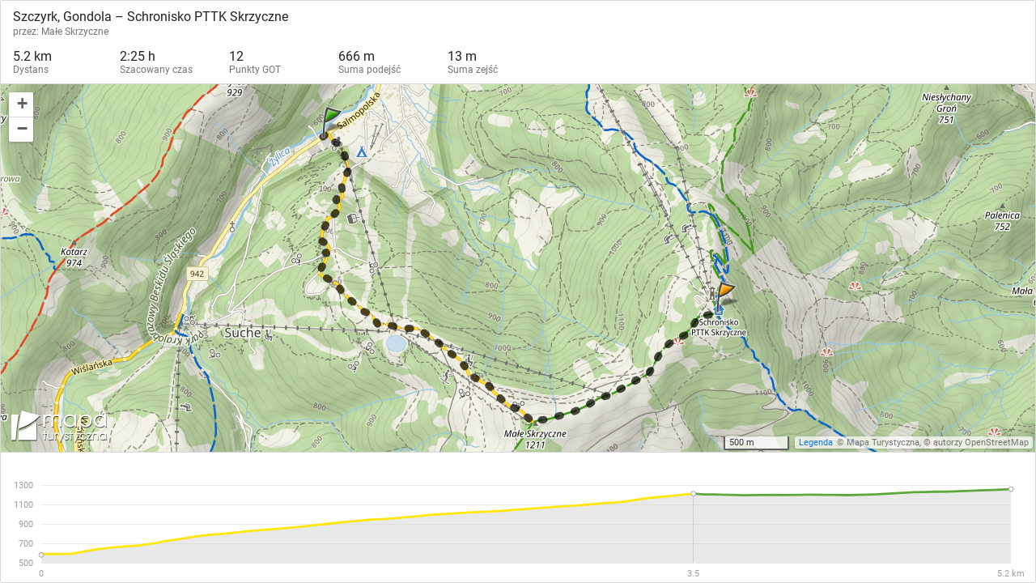

--- FILE ---
content_type: text/html
request_url: https://mapa-turystyczna.pl/map/widget/route/h1l0p1/31983.html
body_size: 3199
content:
<!DOCTYPE html>
<html lang="pl" class="ts-widget-layout">
<head>
	<meta http-equiv="Content-Type" content="text/html; charset=utf-8" />
	<meta name="description" content="Czas przejścia: 2:25 h, dystans: 5.2 km, GOT: 12 pkt., suma podejść: 666 m, suma zejść: 13 m, przez: Małe Skrzyczne" />
<meta name="robots" content="index, follow" />
<meta name="referrer" content="always" />
<meta property="fb:app_id" content="277370475722527" />
<meta property="og:title" content="Trasa: Szczyrk, Gondola – Schronisko PTTK Skrzyczne" />
<meta property="og:description" content="Czas przejścia: 2:25 h, dystans: 5.2 km, GOT: 12 pkt., suma podejść: 666 m, suma zejść: 13 m, przez: Małe Skrzyczne" />
<meta property="og:type" content="website" />
<meta property="og:url" content="https://mapa-turystyczna.pl/map/widget/route/h1l0p1/31983.html" />
<meta property="og:image" content="https://mapa-turystyczna.pl/images/cache/og-r31983.png" />
<meta property="og:site_name" content="mapa-turystyczna.pl" />
<meta property="og:locale" content="pl_PL" />
<meta property="og:image:width" content="600" />
<meta property="og:image:height" content="315" />
	<meta name="viewport" content="width=device-width, initial-scale=1" />
	<title>Trasa: Szczyrk, Gondola – Schronisko PTTK Skrzyczne | mapa-turystyczna.pl</title>
	<link rel="preload" href="/fonts/material-icons.v9.woff2" as="font" type="font/woff2" crossorigin />
	<link rel="preload" href="/fonts/roboto-v20-latin_latin-ext-regular.woff2" as="font" type="font/woff2" crossorigin />
	<link rel="preconnect" href="//tile.mapa-turystyczna.pl" />
	<link rel="preconnect" href="//www.google-analytics.com" />
	<link rel="icon" sizes="128x128" type="image/png" href="/images/icon128.png" />
	<link rel="icon" type="image/png" sizes="16x16" href="/favicon-16.png" />
	<link rel="icon" type="image/png" sizes="32x32" href="/favicon-32.png" />
	<link rel="apple-touch-icon" href="/apple-touch-icon.png" />
	<link rel="manifest" href="/manifest.json" />
	<link rel="author" href="/humans.txt" />
	<link rel="canonical" href="https://mapa-turystyczna.pl/route/31983" />
	<link rel="stylesheet" type="text/css" media="screen,print" href="/map/widget.min.v6206.css" />
	<script src="/map/widget.min.v6206.js" defer="defer"></script>

	<script async src="https://www.googletagmanager.com/gtag/js?id=UA-26993588-10"></script>
	<script>
		window.dataLayer = window.dataLayer || [];
		function gtag(){dataLayer.push(arguments);}
		gtag('js', new Date());
		gtag('config', 'UA-26993588-10');
	</script>
</head>
<body>
	<div class="ts-map-widget ts-flex-container-column"
	data-widget-data="{&quot;name&quot;:&quot;Szczyrk, Gondola \u2013 Schronisko PTTK Skrzyczne&quot;,&quot;distance&quot;:5.215683657590087,&quot;ascent&quot;:666.1189226148118,&quot;descent&quot;:12.581599999915852,&quot;time&quot;:145,&quot;encoded&quot;:&quot;MCL6;l;:6C&lt;P42P8L\\BT15`EkGT7AW82T1HW1Ld1I_3O`BS14XMo32h3S:d@k2Hh8g2L`13c1&lt;\\1@g1&gt;X@;S83\\64k39d4Ac1Jh3@_Id2N[3h1;g25o1CW1K[23_1;S22WF_56kBS1D_Ic26c27k4:g35W2Fk;k40SC\\66S1Cl1Hk14kBg1Bc;k3CcHo6F[1;S10_3&lt;S4Ad30k1Cl4E[1Gd16g=S16S1?_48W78_27k3Kg2Ak23_C[38[1JS5GS6kDcGg26c4H_10`1?_15_1Ko2Io2Ec3&gt;c32g1Lc31_12o4E[Gg5F_4o1Mk6lJk1@h14k2JP1;g3?X1Bc3Cd1Ao1Cl1CW11T29gBh2Fk1l2&gt;g77kIc3ATC[JlIc13d19W1W2Kk1MW7?o5@k7Ak67[4:S4;o@kH[Gg1lEk6l14k1@h1@g3&gt;d17o3&gt;dM[32h11g3J`1&lt;[3Kh15_3;`1=c2@d1Og36`JW2&lt;l&gt;[2Hh@W2D\\13c16T23_2JP2&gt;S28`2N[2Jd2KW2Al:cBh1F[2OP2Kk41\\1HW34d1D_2Jd35k4H`1Lc4H`1;S2&gt;h29S37h1&lt;[3@`37S75\\28_2Jd2&gt;S3;`16g3;`LS3Dl11g40h3S1LPA_27XOW19X35W2&lt;X2&gt;S29h5&gt;o45TJkLhCo1F\\1kLT2_14l5d2I\\6l3Cd5P74h11g93X19k7AX2_&lt;`2@c=DXM[&lt;Hh1X9=X9\\;2\\3?W&lt;6d:NcG2T22W6=P6=c::P2Do42P61g&lt;@d:&lt;_EI`8@_9=X6HW6K\\3Ik1A\\20o4Ll3J_&lt;B`49_:0d3O_;Cl20[50d2CS1LP12[;X17[18P4?g7;P29S4DT&lt;&gt;gD0d1Eg3G\\2?o7&lt;l1?_5IP12o5M\\Ok3&lt;T1D_43X1D_33\\72k:&gt;\\2Io4KP3AS5JXPP15`4&gt;`13P50P=h5@X13d=E`1LP:Jl24h:BT21d:3h2&gt;T;6h2Hh?6X35X;=d56l@;h4E\\&lt;;d2&lt;X50d1GP55P1CX7AX2N\\=HdDP2AXEl2KX7CTFFX3:l9@\\3Dl:6X:2`J@T1BP43X13d2Od1Cl2Jd1;h1BP4&gt;`31`@K\\&lt;Ed20\\1Hl6=P7Ch22l3CP2?\\5M\\2CT3Md48X7&lt;l1:`32T4E\\A6d15`34d2FX3AT1=d1A\\21d2Hh7@d:@l8=\\7JP29h29T22l&gt;:hLh6HX12\\:5POX3AT24h3AT&quot;,&quot;elevations&quot;:&quot;3C3jjRb9Z4VjWlb3\\W8l&gt;d87^1Kj15PJPAT5V7X9R;P12R9^&lt;ZJhFh1AZ22T15\\CX12X1EXCXJd18d1GTAZCl1M\\10n17\\HZ16f3h9bEb7f&gt;dA\\@j@f15T1FVBl8R?f@V&lt;Z:V9V&lt;hHZFj7P5b7R;fHl18T1IP11`2b5j4j7`A^BT@TDhFZB`?\\Fd=n;R9P&lt;nH`KV10TCf2Z&lt;jH`&lt;n9n10dLn&lt;f&gt;\\8R6Z7n=\\A`Af@R:^=Z8X&gt;hFR12V6\\:P5Z7P?X?l10XMVBjl19j12`E`Gb16h1MXG^1A^@V1Ff2LV1&lt;bOX=REd1Kj1Jh12b;l;d4T5f19fN\\64TBV17b10jJnAR@b&lt;h26\\Db1&gt;dPL_?We7a:i?k5e;o3n9V;h&gt;[1g3P=d7lS1i;Y&gt;i3Y13f8f2R4Z4Z&gt;f2;b7T10^4j5X4d?^7\\4\\1X:h5\\=PGRGV:bEb9S@d=bIX&quot;,&quot;segments&quot;:[{&quot;node_id&quot;:9274,&quot;trail_id&quot;:13435,&quot;node_name&quot;:&quot;Szczyrk, Gondola&quot;,&quot;node_icon&quot;:&quot;node&quot;,&quot;latitude&quot;:49.696275,&quot;longitude&quot;:18.990047999999998,&quot;elevation&quot;:589.4100000000001,&quot;type&quot;:&quot;trail&quot;,&quot;colors&quot;:&quot;yellow&quot;,&quot;trail_types&quot;:[{&quot;category&quot;:&quot;hiking_trail&quot;,&quot;color&quot;:&quot;yellow&quot;}],&quot;communiques_ids&quot;:&quot;&quot;,&quot;distance&quot;:3.5076903706473304,&quot;time&quot;:115,&quot;time_back&quot;:55,&quot;total_distance&quot;:0,&quot;total_time&quot;:0,&quot;length&quot;:160,&quot;rank&quot;:39652},{&quot;node_id&quot;:9273,&quot;trail_id&quot;:13433,&quot;node_name&quot;:&quot;Ma\u0142e Skrzyczne&quot;,&quot;node_icon&quot;:&quot;node&quot;,&quot;latitude&quot;:49.676705,&quot;longitude&quot;:19.012332999999998,&quot;elevation&quot;:1210.9999999999343,&quot;type&quot;:&quot;trail&quot;,&quot;colors&quot;:&quot;green&quot;,&quot;trail_types&quot;:[{&quot;category&quot;:&quot;hiking_trail&quot;,&quot;color&quot;:&quot;green&quot;}],&quot;communiques_ids&quot;:&quot;&quot;,&quot;distance&quot;:1.7079932869427565,&quot;time&quot;:30,&quot;time_back&quot;:25,&quot;total_distance&quot;:3.5076903706473304,&quot;total_time&quot;:115,&quot;length&quot;:49,&quot;rank&quot;:67123},{&quot;node_id&quot;:817,&quot;trail_id&quot;:0,&quot;node_name&quot;:&quot;Schronisko PTTK Skrzyczne&quot;,&quot;node_icon&quot;:&quot;shelter&quot;,&quot;latitude&quot;:49.684301,&quot;longitude&quot;:19.031796999999997,&quot;elevation&quot;:1256.9999999999493,&quot;type&quot;:&quot;&quot;,&quot;colors&quot;:&quot;&quot;,&quot;trail_types&quot;:null,&quot;communiques_ids&quot;:&quot;&quot;,&quot;distance&quot;:0,&quot;time&quot;:0,&quot;time_back&quot;:0,&quot;total_distance&quot;:5.215683657590087,&quot;total_time&quot;:145,&quot;length&quot;:0,&quot;rank&quot;:536990}],&quot;url&quot;:&quot;\/route\/31983&quot;,&quot;time_formatted&quot;:&quot;2:25 h&quot;}"
	data-type="route"
	data-options="[]"
	data-logo-url="https://mapa-turystyczna.pl/route/31983"
	data-attribution-url="/informacje-licencyjne"
	data-legend-url="/legenda">
	<div class="ts-map-widget__data">
			<div class="ts-map-widget__data-row ts-map-widget__data-row--title">
					<h1 class="ts-map-widget__title">Szczyrk, Gondola – Schronisko PTTK Skrzyczne</h1>
							<div class="ts-map-widget__description">przez: Małe Skrzyczne</div>
				</div>
					<div class="ts-map-widget__data-row ts-flex-container-row">
					<div class="ts-map-widget__data-item ts-flex-item">
				<i class="ts-map-widget__data-item-icon material-icons" title="Dystans" data-material-icon="space_bar"></i>
				<div class="ts-map-widget__data-item-value">5.2 km</div>
				<div class="ts-map-widget__data-item-label">Dystans</div>
			</div>
							<div class="ts-map-widget__data-item ts-flex-item">
				<i class="ts-map-widget__data-item-icon material-icons" title="Szacowany czas" data-material-icon="timer"></i>
				<div class="ts-map-widget__data-item-value">2:25 h</div>
				<div class="ts-map-widget__data-item-label">Szacowany czas</div>
			</div>
									<div class="ts-map-widget__data-item ts-flex-item">
				<i class="ts-map-widget__data-item-icon material-icons" title="Punkty GOT" data-material-icon="grade"></i>
				<div class="ts-map-widget__data-item-value">12<span class="ts-map-widget__data-item-unit"> GOT</span></div>
				<div class="ts-map-widget__data-item-label">Punkty GOT</div>
			</div>
							<div class="ts-map-widget__data-item ts-flex-item">
				<i class="ts-map-widget__data-item-icon material-icons" title="Suma podejść" data-material-icon="arrow_upward"></i>
				<div class="ts-map-widget__data-item-value">
								666 m							</div>
				<div class="ts-map-widget__data-item-label">Suma podejść			</div>
			</div>
							<div class="ts-map-widget__data-item ts-flex-item">
				<i class="ts-map-widget__data-item-icon material-icons" title="Suma zejść" data-material-icon="arrow_downward"></i>
				<div class="ts-map-widget__data-item-value">
								13 m							</div>
				<div class="ts-map-widget__data-item-label">Suma zejść</div>
			</div>
				</div>
		</div>
	<div class="ts-map-widget__map-wrapper ts-flex-item">
		<div class="ts-map-widget__map"></div>
	</div>
	<div class="ts-map-widget__profile-container ts-profile-container"
			data-profile-type="widget"
						data-layout="widget"></div>
</div>
</body>
</html>
